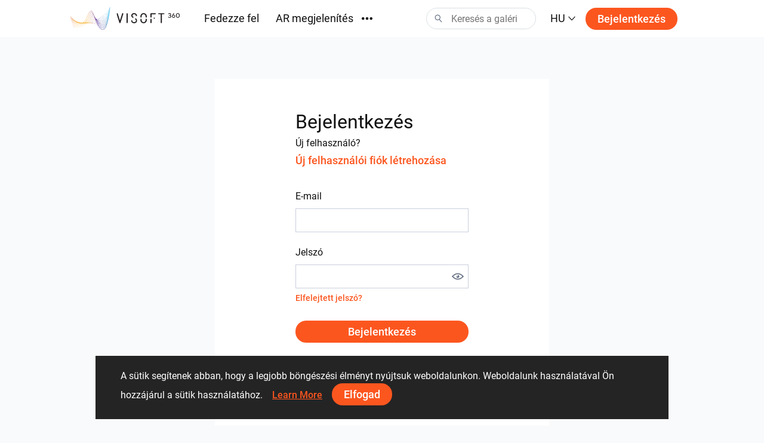

--- FILE ---
content_type: text/html; charset=utf-8
request_url: https://visoft360.com/hu/Account/Login?returnUrl=%2Fca%2FAccount%2FLogin%3FreturnUrl%3D%252Fen%252Fprofile%252F9352
body_size: 38137
content:
<!DOCTYPE html>
<html lang="hu">
<head>
    <meta charset="utf-8" />
    <meta name="viewport" content="width=device-width, initial-scale=1.0">

    




    <title>Bejelentkez&#233;s |  ViSoft360</title>
    <link rel="apple-touch-icon" sizes="180x180" href="/Content/images/apple-touch-icon.png">
    <link rel="icon" type="image/png" sizes="32x32" href="/Content/images/favicon-32x32.png">
    <link rel="icon" type="image/png" sizes="16x16" href="/Content/images/favicon-16x16.png">



    <meta name="google-site-verification" content="DU_L_pTBAGzu2VQBQuP6KLviBcD4QpvxjuCcSK3zujM" />
    <meta name="description" content="A ViSoft360 port&#225;lon a vil&#225;g legjobb diz&#225;jnerei mutatj&#225;k be terveiket a belső&#233;p&#237;t&#233;szet, nappali, f&#252;rdőszoba &#233;s konyha ter&#252;let&#233;ről, panor&#225;ma, k&#233;p, projekt illetve 3D form&#225;tumban, felszerelve a vezető gy&#225;rt&#243;k t&#246;bb ezer v&#225;laszthat&#243; term&#233;k&#233;vel " />
    <meta name="robots" content="index, follow">
    <meta name="referrer" content="strict-origin-when-cross-origin">
    <meta http-equiv="X-UA-Compatible" content="IE=Edge">


    <meta name="msapplication-TileColor" content="#da532c">
    <meta name="theme-color" content="#ffffff">

    

    
    <link rel="stylesheet" href="https://cdn.jsdelivr.net/npm/bootstrap@4.5.3/dist/css/bootstrap.min.css" integrity="sha384-TX8t27EcRE3e/ihU7zmQxVncDAy5uIKz4rEkgIXeMed4M0jlfIDPvg6uqKI2xXr2" crossorigin="anonymous">
    <link rel="stylesheet" href="/Content/css/main.min.css?v=Nzsp82sdgiKwgcFlst9GkUCCjMpJydaUzwFlqjfQ2oI=" />

    



    <script>
        var baseUrl = "https://visoft360.com/";
        var isDebug = false;
        var currentLang = "hu";
        var userAuthorized = false;
        var recaptcha_v3_siteKey = "6LdJpOwUAAAAANrmm90h1rprkpFVlDf2B_8x-L5b";
        var isEmbeddedMode = false;
        var isCustomerEnvironment = false
    </script>


    <script src="/bundles/initLoader?v=YSZ4trlponHhw_2pM3Bn4dG5FSM4pa_P_NT92f0Cr-k1"></script>


</head>





<body>

    <header id="vi-header">





<div class="vi-header-wrapper">



    <div class="vi-header-container vi-l-header-container">
        <a class="vi-header-logo" href="/hu/home">
            <img src="/Content/images/logo_v-horizontal.svg" class="img-fluid d-md-block d-none" alt="ViSoft" />
            <img src="/Content/images/logo_v-symbol.svg" class="img-fluid d-sm-block d-md-none" alt="ViSoft" />
        </a>

        <div class="vi-header-nav-container">

            <div class="vi-header-nav-item ">
                <a href="/hu/gallery?elementType=0" class="vi-header-nav-link">
                    Fedezze fel
                </a>
            </div>


            <div class="vi-header-nav-item ">
                <a href="/hu/ARExhibition" class="vi-header-nav-link">
                    AR megjelen&#237;t&#233;s
                </a>
            </div>

                <div class="vi-header-nav-item">
                    <a href="https://vision.visoft.de" class="vi-header-nav-link" target="_blank">
                        Vision
                        <div class="vi-icon vi-icon-size-18 ml-2">
                            <svg width="24" height="24" viewBox="0 0 24 24" fill="none" xmlns="http://www.w3.org/2000/svg">
<path d="M10 6V8H5V19H16V14H18V20C18 20.2652 17.8946 20.5196 17.7071 20.7071C17.5196 20.8946 17.2652 21 17 21H4C3.73478 21 3.48043 20.8946 3.29289 20.7071C3.10536 20.5196 3 20.2652 3 20V7C3 6.73478 3.10536 6.48043 3.29289 6.29289C3.48043 6.10536 3.73478 6 4 6H10ZM21 3V11H19V6.413L11.207 14.207L9.793 12.793L17.585 5H13V3H21Z" fill="#323232"/>
</svg>

                        </div>
                    </a>
                </div>

            <div class="vi-header-nav-item ">
                <a href="/hu/flow" class="vi-header-nav-link">
                    &#218;jdons&#225;gok
                </a>
            </div>


                <div class="vi-header-nav-item ">
                    <a href="/hu/download" class="vi-header-nav-link">
                        Let&#246;lt&#233;sek
                    </a>
                </div>


        </div>


        
        <div class="vi-header-overflow-menu">
            <button class="vi-btn-empty" data-toggle="dropdown">
                <div class="vi-icon vi-icon-size-18">
                    <svg width="24" height="24" viewBox="0 0 24 24" fill="none" xmlns="http://www.w3.org/2000/svg">
<g clip-path="url(#clip0)">
<path fill-rule="evenodd" clip-rule="evenodd" d="M3 15C4.65685 15 6 13.6569 6 12C6 10.3431 4.65685 9 3 9C1.34315 9 0 10.3431 0 12C0 13.6569 1.34315 15 3 15ZM12 15C13.6569 15 15 13.6569 15 12C15 10.3431 13.6569 9 12 9C10.3431 9 9 10.3431 9 12C9 13.6569 10.3431 15 12 15ZM24 12C24 13.6569 22.6569 15 21 15C19.3431 15 18 13.6569 18 12C18 10.3431 19.3431 9 21 9C22.6569 9 24 10.3431 24 12Z" fill="#323232"/>
</g>
<defs>
<clipPath id="clip0">
<rect width="24" height="24" fill="white"/>
</clipPath>
</defs>
</svg>

                </div>
            </button>
            <div class="dropdown-menu vi-dropdown-menu-arrow" aria-labelledby="dropdownMenuButton">
                <div class="vi-dropdown-menu-content-container vi-header-overflow-menu__dropdown-content">

                </div>
            </div>
        </div>


        <div class="vi-header-search-container vi-js-header-search">

            <div class="vi-search-wrapper ">
                <div class="vi-icon vi-icon-search">
                    <svg width="24" height="24" viewBox="0 0 24 24" fill="none" xmlns="http://www.w3.org/2000/svg">
<path fill-rule="evenodd" clip-rule="evenodd" d="M15 9C15 12.3137 12.3137 15 9 15C5.68629 15 3 12.3137 3 9C3 5.68629 5.68629 3 9 3C12.3137 3 15 5.68629 15 9ZM13.299 15.748C12.0573 16.5406 10.5823 17 9 17C4.58172 17 1 13.4183 1 9C1 4.58172 4.58172 1 9 1C13.4183 1 17 4.58172 17 9C17 11.1144 16.1797 13.0372 14.84 14.4676L21.7296 21.8164L20.2705 23.1843L13.299 15.748Z" fill="#323232"/>
</svg>

                </div>
                <div class="vi-icon vi-icon-close">
                    <svg width="24" height="24" viewBox="0 0 24 24" fill="none" xmlns="http://www.w3.org/2000/svg">
<path fill-rule="evenodd" clip-rule="evenodd" d="M10.5858 11.9998L4.92896 17.6566L6.34317 19.0708L12 13.414L17.657 19.071L19.0712 17.6568L13.4142 11.9998L19.0711 6.34292L17.6569 4.92871L12 10.5856L6.34331 4.92886L4.92909 6.34308L10.5858 11.9998Z" fill="#323232"/>
</svg>

                </div>
                <input class="vi-search-field" type="text" aria-label="Search" placeholder="Keres&#233;s a gal&#233;ri&#225;ban" />
            </div>


            <div class="vi-search-suggest">

                <div class="vi-suggest-loader">
                    <div class="vi-loader-eclipse"></div>
                </div>

                <div class="vi-suggest-list-view">

                </div>

                <div class="vi-suggest-list-empty">
                    <span class="vi-txt-5">
                        Nem tal&#225;ltunk tal&#225;latot a keres&#233;sre
                    </span>
                </div>
            </div>

        </div>


        <div class="vi-header-language">
            <button class="vi-btn-empty" data-toggle="dropdown">
                <span class="vi-txt-4 text-uppercase">
                    hu
                </span>
                <div class="vi-icon ml-1">
                    <svg width="24" height="24" viewBox="0 0 24 24" fill="none" xmlns="http://www.w3.org/2000/svg">
<g clip-path="url(#clip0)">
<path fill-rule="evenodd" clip-rule="evenodd" d="M2 7.31991L3.52575 6L12 15.0506L20.4742 6L22 7.31991L12 18L2 7.31991Z" fill="#323232"/>
</g>
<defs>
<clipPath id="clip0">
<rect width="24" height="24" fill="white" transform="translate(24) rotate(90)"/>
</clipPath>
</defs>
</svg>

                </div>
            </button>
            <div class="dropdown-menu vi-dropdown-menu-arrow" aria-labelledby="dropdownMenuButton">
                <div class="vi-dropdown-menu-content-container">
                        <a class="dropdown-item" href="/hu/home/SetCulture/bg-BG?currentLang=hu&amp;returnUrl=https%3A%2F%2Fvisoft360.com%2Fhu%2FAccount%2FLogin%3FreturnUrl%3D%252Fca%252FAccount%252FLogin%253FreturnUrl%253D%25252Fen%25252Fprofile%25252F9352">
                            <span class="vi-txt-5">
                                Български
                            </span>
                        </a>
                        <a class="dropdown-item" href="/hu/home/SetCulture/ca-ES?currentLang=hu&amp;returnUrl=https%3A%2F%2Fvisoft360.com%2Fhu%2FAccount%2FLogin%3FreturnUrl%3D%252Fca%252FAccount%252FLogin%253FreturnUrl%253D%25252Fen%25252Fprofile%25252F9352">
                            <span class="vi-txt-5">
                                Catal&#224;
                            </span>
                        </a>
                        <a class="dropdown-item" href="/hu/home/SetCulture/cs-CZ?currentLang=hu&amp;returnUrl=https%3A%2F%2Fvisoft360.com%2Fhu%2FAccount%2FLogin%3FreturnUrl%3D%252Fca%252FAccount%252FLogin%253FreturnUrl%253D%25252Fen%25252Fprofile%25252F9352">
                            <span class="vi-txt-5">
                                Čeština
                            </span>
                        </a>
                        <a class="dropdown-item" href="/hu/home/SetCulture/de-DE?currentLang=hu&amp;returnUrl=https%3A%2F%2Fvisoft360.com%2Fhu%2FAccount%2FLogin%3FreturnUrl%3D%252Fca%252FAccount%252FLogin%253FreturnUrl%253D%25252Fen%25252Fprofile%25252F9352">
                            <span class="vi-txt-5">
                                Deutsch
                            </span>
                        </a>
                        <a class="dropdown-item" href="/hu/home/SetCulture/en-GB?currentLang=hu&amp;returnUrl=https%3A%2F%2Fvisoft360.com%2Fhu%2FAccount%2FLogin%3FreturnUrl%3D%252Fca%252FAccount%252FLogin%253FreturnUrl%253D%25252Fen%25252Fprofile%25252F9352">
                            <span class="vi-txt-5">
                                English
                            </span>
                        </a>
                        <a class="dropdown-item" href="/hu/home/SetCulture/es-ES?currentLang=hu&amp;returnUrl=https%3A%2F%2Fvisoft360.com%2Fhu%2FAccount%2FLogin%3FreturnUrl%3D%252Fca%252FAccount%252FLogin%253FreturnUrl%253D%25252Fen%25252Fprofile%25252F9352">
                            <span class="vi-txt-5">
                                Espa&#241;ol
                            </span>
                        </a>
                        <a class="dropdown-item" href="/hu/home/SetCulture/fr-FR?currentLang=hu&amp;returnUrl=https%3A%2F%2Fvisoft360.com%2Fhu%2FAccount%2FLogin%3FreturnUrl%3D%252Fca%252FAccount%252FLogin%253FreturnUrl%253D%25252Fen%25252Fprofile%25252F9352">
                            <span class="vi-txt-5">
                                Fran&#231;ais
                            </span>
                        </a>
                        <a class="dropdown-item" href="/hu/home/SetCulture/hr-HR?currentLang=hu&amp;returnUrl=https%3A%2F%2Fvisoft360.com%2Fhu%2FAccount%2FLogin%3FreturnUrl%3D%252Fca%252FAccount%252FLogin%253FreturnUrl%253D%25252Fen%25252Fprofile%25252F9352">
                            <span class="vi-txt-5">
                                Hrvatski
                            </span>
                        </a>
                        <a class="dropdown-item" href="/hu/home/SetCulture/hu-HU?currentLang=hu&amp;returnUrl=https%3A%2F%2Fvisoft360.com%2Fhu%2FAccount%2FLogin%3FreturnUrl%3D%252Fca%252FAccount%252FLogin%253FreturnUrl%253D%25252Fen%25252Fprofile%25252F9352">
                            <span class="vi-txt-5">
                                Magyar
                            </span>
                        </a>
                        <a class="dropdown-item" href="/hu/home/SetCulture/it-IT?currentLang=hu&amp;returnUrl=https%3A%2F%2Fvisoft360.com%2Fhu%2FAccount%2FLogin%3FreturnUrl%3D%252Fca%252FAccount%252FLogin%253FreturnUrl%253D%25252Fen%25252Fprofile%25252F9352">
                            <span class="vi-txt-5">
                                Italiano
                            </span>
                        </a>
                        <a class="dropdown-item" href="/hu/home/SetCulture/nl-NL?currentLang=hu&amp;returnUrl=https%3A%2F%2Fvisoft360.com%2Fhu%2FAccount%2FLogin%3FreturnUrl%3D%252Fca%252FAccount%252FLogin%253FreturnUrl%253D%25252Fen%25252Fprofile%25252F9352">
                            <span class="vi-txt-5">
                                Nederlands
                            </span>
                        </a>
                        <a class="dropdown-item" href="/hu/home/SetCulture/pl-PL?currentLang=hu&amp;returnUrl=https%3A%2F%2Fvisoft360.com%2Fhu%2FAccount%2FLogin%3FreturnUrl%3D%252Fca%252FAccount%252FLogin%253FreturnUrl%253D%25252Fen%25252Fprofile%25252F9352">
                            <span class="vi-txt-5">
                                Polski
                            </span>
                        </a>
                        <a class="dropdown-item" href="/hu/home/SetCulture/pt-PT?currentLang=hu&amp;returnUrl=https%3A%2F%2Fvisoft360.com%2Fhu%2FAccount%2FLogin%3FreturnUrl%3D%252Fca%252FAccount%252FLogin%253FreturnUrl%253D%25252Fen%25252Fprofile%25252F9352">
                            <span class="vi-txt-5">
                                Portugu&#234;s
                            </span>
                        </a>
                        <a class="dropdown-item" href="/hu/home/SetCulture/ro-RO?currentLang=hu&amp;returnUrl=https%3A%2F%2Fvisoft360.com%2Fhu%2FAccount%2FLogin%3FreturnUrl%3D%252Fca%252FAccount%252FLogin%253FreturnUrl%253D%25252Fen%25252Fprofile%25252F9352">
                            <span class="vi-txt-5">
                                Rom&#226;nă
                            </span>
                        </a>
                        <a class="dropdown-item" href="/hu/home/SetCulture/ru-RU?currentLang=hu&amp;returnUrl=https%3A%2F%2Fvisoft360.com%2Fhu%2FAccount%2FLogin%3FreturnUrl%3D%252Fca%252FAccount%252FLogin%253FreturnUrl%253D%25252Fen%25252Fprofile%25252F9352">
                            <span class="vi-txt-5">
                                Русский
                            </span>
                        </a>
                        <a class="dropdown-item" href="/hu/home/SetCulture/sk-SK?currentLang=hu&amp;returnUrl=https%3A%2F%2Fvisoft360.com%2Fhu%2FAccount%2FLogin%3FreturnUrl%3D%252Fca%252FAccount%252FLogin%253FreturnUrl%253D%25252Fen%25252Fprofile%25252F9352">
                            <span class="vi-txt-5">
                                Slovenčina
                            </span>
                        </a>
                        <a class="dropdown-item" href="/hu/home/SetCulture/sl-SI?currentLang=hu&amp;returnUrl=https%3A%2F%2Fvisoft360.com%2Fhu%2FAccount%2FLogin%3FreturnUrl%3D%252Fca%252FAccount%252FLogin%253FreturnUrl%253D%25252Fen%25252Fprofile%25252F9352">
                            <span class="vi-txt-5">
                                Slovenščina
                            </span>
                        </a>
                        <a class="dropdown-item" href="/hu/home/SetCulture/sr-Latn-RS?currentLang=hu&amp;returnUrl=https%3A%2F%2Fvisoft360.com%2Fhu%2FAccount%2FLogin%3FreturnUrl%3D%252Fca%252FAccount%252FLogin%253FreturnUrl%253D%25252Fen%25252Fprofile%25252F9352">
                            <span class="vi-txt-5">
                                Српски
                            </span>
                        </a>
                        <a class="dropdown-item" href="/hu/home/SetCulture/tr-TR?currentLang=hu&amp;returnUrl=https%3A%2F%2Fvisoft360.com%2Fhu%2FAccount%2FLogin%3FreturnUrl%3D%252Fca%252FAccount%252FLogin%253FreturnUrl%253D%25252Fen%25252Fprofile%25252F9352">
                            <span class="vi-txt-5">
                                T&#252;rk&#231;e
                            </span>
                        </a>
                        <a class="dropdown-item" href="/hu/home/SetCulture/uk-UA?currentLang=hu&amp;returnUrl=https%3A%2F%2Fvisoft360.com%2Fhu%2FAccount%2FLogin%3FreturnUrl%3D%252Fca%252FAccount%252FLogin%253FreturnUrl%253D%25252Fen%25252Fprofile%25252F9352">
                            <span class="vi-txt-5">
                                Українська
                            </span>
                        </a>
                </div>
            </div>
        </div>

        <div class="vi-header-search-trigger vi-js-search-trigger">
            <div class="vi-icon vi-icon-search">
                <svg width="24" height="24" viewBox="0 0 24 24" fill="none" xmlns="http://www.w3.org/2000/svg">
<path fill-rule="evenodd" clip-rule="evenodd" d="M15 9C15 12.3137 12.3137 15 9 15C5.68629 15 3 12.3137 3 9C3 5.68629 5.68629 3 9 3C12.3137 3 15 5.68629 15 9ZM13.299 15.748C12.0573 16.5406 10.5823 17 9 17C4.58172 17 1 13.4183 1 9C1 4.58172 4.58172 1 9 1C13.4183 1 17 4.58172 17 9C17 11.1144 16.1797 13.0372 14.84 14.4676L21.7296 21.8164L20.2705 23.1843L13.299 15.748Z" fill="#323232"/>
</svg>

            </div>
            <div class="vi-icon vi-icon-close">
                <svg width="24" height="24" viewBox="0 0 24 24" fill="none" xmlns="http://www.w3.org/2000/svg">
<path fill-rule="evenodd" clip-rule="evenodd" d="M10.5858 11.9998L4.92896 17.6566L6.34317 19.0708L12 13.414L17.657 19.071L19.0712 17.6568L13.4142 11.9998L19.0711 6.34292L17.6569 4.92871L12 10.5856L6.34331 4.92886L4.92909 6.34308L10.5858 11.9998Z" fill="#323232"/>
</svg>

            </div>
        </div>

            <div class="vi-header-sign-in">
                <a href="/hu/Account/Login?returnUrl=%2Fhu%2FAccount%2FLogin%3FreturnUrl%3D%252Fca%252FAccount%252FLogin%253FreturnUrl%253D%25252Fen%25252Fprofile%25252F9352" class="vi-btn-primary text-capitalize">Bejelentkez&#233;s</a>
            </div>

        <div class="vi-side-menu-toggle">
            <div class="vi-icon vi-icon-menu">
                <svg width="24" height="24" viewBox="0 0 24 24" fill="none" xmlns="http://www.w3.org/2000/svg">
<path fill-rule="evenodd" clip-rule="evenodd" d="M24 4H0V2H24V4ZM24 13H0V11H24V13ZM0 22H24V20H0V22Z" fill="#323232"/>
</svg>

            </div>
        </div>
    </div>

</div>


<div class="vi-side-menu">





<section class="vi-side-menu-container vi-scrollbar-invisible  ">

    <div class="vi-side-menu-header">
        <img src="/Content/images/logo_v_text.png" />
        <div class="vi-side-menu-close">
            <div class="vi-icon vi-icon-close">
                <svg width="24" height="24" viewBox="0 0 24 24" fill="none" xmlns="http://www.w3.org/2000/svg">
<path fill-rule="evenodd" clip-rule="evenodd" d="M10.5858 11.9998L4.92896 17.6566L6.34317 19.0708L12 13.414L17.657 19.071L19.0712 17.6568L13.4142 11.9998L19.0711 6.34292L17.6569 4.92871L12 10.5856L6.34331 4.92886L4.92909 6.34308L10.5858 11.9998Z" fill="#323232"/>
</svg>

            </div>
        </div>
    </div>

    <nav class="vi-side-menu-nav">

        <ul>
            <li class="vi-side-menu-item">
                <a class="vi-side-menu-item-link" href="/hu/gallery?elementType=0">
                    Fedezze fel
                </a>
            </li>

                <li class="vi-side-menu-item">
                    <a class="vi-side-menu-item-link" href="https://vision.visoft.de" target="_blank">
                        Vision
                    </a>
                </li>

            <li class="vi-side-menu-item">
                <a class="vi-side-menu-item-link" href="/hu/ARExhibition">
                    AR megjelen&#237;t&#233;s
                </a>
                    </li>

                    <li class="vi-side-menu-item">
                        <a class="vi-side-menu-item-link" href="/hu/flow">
                            &#218;jdons&#225;gok
                        </a>
                    </li>

                        <li class="vi-side-menu-item">
                            <a class="vi-side-menu-item-link" href="/hu/download">
                                Let&#246;lt&#233;sek
                            </a>
                        </li>

                </ul>

        <div class="vi-side-menu-language">
            <select class="vi-form-control">

                        <option value="bg-BG" data-href="/hu/home/SetCulture/bg-BG?currentLang=hu&amp;returnUrl=%2Fhu%2FAccount%2FLogin%3FreturnUrl%3D%252Fca%252FAccount%252FLogin%253FreturnUrl%253D%25252Fen%25252Fprofile%25252F9352">Български</option>
                        <option value="ca-ES" data-href="/hu/home/SetCulture/ca-ES?currentLang=hu&amp;returnUrl=%2Fhu%2FAccount%2FLogin%3FreturnUrl%3D%252Fca%252FAccount%252FLogin%253FreturnUrl%253D%25252Fen%25252Fprofile%25252F9352">Catal&#224;</option>
                        <option value="cs-CZ" data-href="/hu/home/SetCulture/cs-CZ?currentLang=hu&amp;returnUrl=%2Fhu%2FAccount%2FLogin%3FreturnUrl%3D%252Fca%252FAccount%252FLogin%253FreturnUrl%253D%25252Fen%25252Fprofile%25252F9352">Čeština</option>
                        <option value="de-DE" data-href="/hu/home/SetCulture/de-DE?currentLang=hu&amp;returnUrl=%2Fhu%2FAccount%2FLogin%3FreturnUrl%3D%252Fca%252FAccount%252FLogin%253FreturnUrl%253D%25252Fen%25252Fprofile%25252F9352">Deutsch</option>
                        <option value="en-GB" data-href="/hu/home/SetCulture/en-GB?currentLang=hu&amp;returnUrl=%2Fhu%2FAccount%2FLogin%3FreturnUrl%3D%252Fca%252FAccount%252FLogin%253FreturnUrl%253D%25252Fen%25252Fprofile%25252F9352">English</option>
                        <option value="es-ES" data-href="/hu/home/SetCulture/es-ES?currentLang=hu&amp;returnUrl=%2Fhu%2FAccount%2FLogin%3FreturnUrl%3D%252Fca%252FAccount%252FLogin%253FreturnUrl%253D%25252Fen%25252Fprofile%25252F9352">Espa&#241;ol</option>
                        <option value="fr-FR" data-href="/hu/home/SetCulture/fr-FR?currentLang=hu&amp;returnUrl=%2Fhu%2FAccount%2FLogin%3FreturnUrl%3D%252Fca%252FAccount%252FLogin%253FreturnUrl%253D%25252Fen%25252Fprofile%25252F9352">Fran&#231;ais</option>
                        <option value="hr-HR" data-href="/hu/home/SetCulture/hr-HR?currentLang=hu&amp;returnUrl=%2Fhu%2FAccount%2FLogin%3FreturnUrl%3D%252Fca%252FAccount%252FLogin%253FreturnUrl%253D%25252Fen%25252Fprofile%25252F9352">Hrvatski</option>
                        <option value="hu-HU" selected="selected" data-href="/hu/home/SetCulture/hu-HU?currentLang=hu&amp;returnUrl=%2Fhu%2FAccount%2FLogin%3FreturnUrl%3D%252Fca%252FAccount%252FLogin%253FreturnUrl%253D%25252Fen%25252Fprofile%25252F9352">Magyar</option>
                        <option value="it-IT" data-href="/hu/home/SetCulture/it-IT?currentLang=hu&amp;returnUrl=%2Fhu%2FAccount%2FLogin%3FreturnUrl%3D%252Fca%252FAccount%252FLogin%253FreturnUrl%253D%25252Fen%25252Fprofile%25252F9352">Italiano</option>
                        <option value="nl-NL" data-href="/hu/home/SetCulture/nl-NL?currentLang=hu&amp;returnUrl=%2Fhu%2FAccount%2FLogin%3FreturnUrl%3D%252Fca%252FAccount%252FLogin%253FreturnUrl%253D%25252Fen%25252Fprofile%25252F9352">Nederlands</option>
                        <option value="pl-PL" data-href="/hu/home/SetCulture/pl-PL?currentLang=hu&amp;returnUrl=%2Fhu%2FAccount%2FLogin%3FreturnUrl%3D%252Fca%252FAccount%252FLogin%253FreturnUrl%253D%25252Fen%25252Fprofile%25252F9352">Polski</option>
                        <option value="pt-PT" data-href="/hu/home/SetCulture/pt-PT?currentLang=hu&amp;returnUrl=%2Fhu%2FAccount%2FLogin%3FreturnUrl%3D%252Fca%252FAccount%252FLogin%253FreturnUrl%253D%25252Fen%25252Fprofile%25252F9352">Portugu&#234;s</option>
                        <option value="ro-RO" data-href="/hu/home/SetCulture/ro-RO?currentLang=hu&amp;returnUrl=%2Fhu%2FAccount%2FLogin%3FreturnUrl%3D%252Fca%252FAccount%252FLogin%253FreturnUrl%253D%25252Fen%25252Fprofile%25252F9352">Rom&#226;nă</option>
                        <option value="ru-RU" data-href="/hu/home/SetCulture/ru-RU?currentLang=hu&amp;returnUrl=%2Fhu%2FAccount%2FLogin%3FreturnUrl%3D%252Fca%252FAccount%252FLogin%253FreturnUrl%253D%25252Fen%25252Fprofile%25252F9352">Русский</option>
                        <option value="sk-SK" data-href="/hu/home/SetCulture/sk-SK?currentLang=hu&amp;returnUrl=%2Fhu%2FAccount%2FLogin%3FreturnUrl%3D%252Fca%252FAccount%252FLogin%253FreturnUrl%253D%25252Fen%25252Fprofile%25252F9352">Slovenčina</option>
                        <option value="sl-SI" data-href="/hu/home/SetCulture/sl-SI?currentLang=hu&amp;returnUrl=%2Fhu%2FAccount%2FLogin%3FreturnUrl%3D%252Fca%252FAccount%252FLogin%253FreturnUrl%253D%25252Fen%25252Fprofile%25252F9352">Slovenščina</option>
                        <option value="sr-Latn-RS" data-href="/hu/home/SetCulture/sr-Latn-RS?currentLang=hu&amp;returnUrl=%2Fhu%2FAccount%2FLogin%3FreturnUrl%3D%252Fca%252FAccount%252FLogin%253FreturnUrl%253D%25252Fen%25252Fprofile%25252F9352">Српски</option>
                        <option value="tr-TR" data-href="/hu/home/SetCulture/tr-TR?currentLang=hu&amp;returnUrl=%2Fhu%2FAccount%2FLogin%3FreturnUrl%3D%252Fca%252FAccount%252FLogin%253FreturnUrl%253D%25252Fen%25252Fprofile%25252F9352">T&#252;rk&#231;e</option>
                        <option value="uk-UA" data-href="/hu/home/SetCulture/uk-UA?currentLang=hu&amp;returnUrl=%2Fhu%2FAccount%2FLogin%3FreturnUrl%3D%252Fca%252FAccount%252FLogin%253FreturnUrl%253D%25252Fen%25252Fprofile%25252F9352">Українська</option>

            </select>
        </div>

        <section class="vi-side-menu-auth-container">
            <div class="vi-main-menu-sign-in text-capitalize">
                <a href="/hu/Account/Login?returnUrl=%2Fhu%2FAccount%2FLogin%3FreturnUrl%3D%252Fca%252FAccount%252FLogin%253FreturnUrl%253D%25252Fen%25252Fprofile%25252F9352" class="vi-btn-primary w-100">Bejelentkez&#233;s</a>
            </div>
        </section>

        <div class="vi-side-menu-logo">
            <img src="/Content/images/logo_v-vertical.svg" alt="ViSoft360Crown" />
        </div>
    </nav>
</section>


</div>


<div class="vi-header-search-overlay"></div>


<div class="vi-header-enabled"></div>










    </header>


    



<main id="vi-main-content" class="vi-canvas">

    

    <div class="vi-auth-container">

        <section class="vi-panel">

            <div class="vi-auth-form-wrapper">

<form action="/hu/Account/Login" id="vi-auth-signIn-form" method="post"><input id="ReturnUrl" name="ReturnUrl" type="hidden" value="/ca/Account/Login?returnUrl=%2Fen%2Fprofile%2F9352" /><input name="__RequestVerificationToken" type="hidden" value="WGdb4OnVNIlyXjUDvSlEX0364R7J867iXGSgPgENrb-xnv5Lu_uiNXM-xvSH1Fg4q0xiDA5p51mbobXSfhwg1IqZcrvjxLLDS4v5UHEj_K41" />                    <div class="vi-auth-form-title">
                        <span class="vi-txt-3 vi-txt-md-2 text-capitalize"> Bejelentkez&#233;s</span>
                        <div class="vi-txt-6 vi-txt-md-5">
                            &#218;j felhaszn&#225;l&#243;? 
                            <a href="/hu/Account/Register">
                                    <span class="vi-btn-text vi-txt-6 vi-txt-md-5 text-decoration-none">
                                        &#218;j felhaszn&#225;l&#243;i fi&#243;k l&#233;trehoz&#225;sa
                                    </span>
                            </a>
                        </div>
                    </div>
                    <div class="vi-form-group">
                        <label class="vi-label-default-2">E-mail</label>
                        <input class="vi-form-control w-100" data-val="true" data-val-required="The Email field is required." id="Email" name="Email" type="email" value="" />
                        <span class="field-validation-valid vi-form-input-error" data-valmsg-for="Email" data-valmsg-replace="true"></span>
                    </div>
                    <div class="vi-form-group">
                        <label class="vi-label-default-2">Jelsz&#243;</label>

                        <div class="vi-password-input-wrapper">
                            <input class="vi-form-control w-100" data-val="true" data-val-required="The Password field is required." id="Password" name="Password" type="password" />
                            <span class="vi-show-hide-password" data-target="#Password">
                                <span class="vi-icon vi-icon-eye vi-icon-size-20">
                                    <svg width="24" height="24" viewBox="0 0 24 24" fill="none" xmlns="http://www.w3.org/2000/svg">
<path fill-rule="evenodd" clip-rule="evenodd" d="M12 5.5C19 5.5 24 12 24 12C24 12 19 18.5 12 18.5C5 18.5 0 12 0 12C0 12 5 5.5 12 5.5ZM4.5899 13.6613C3.82663 13.0776 3.18649 12.4923 2.69344 12C3.18649 11.5077 3.82663 10.9224 4.5899 10.3387C6.54043 8.84713 9.11714 7.5 12 7.5C14.8829 7.5 17.4596 8.84713 19.4101 10.3387C20.1734 10.9224 20.8135 11.5077 21.3066 12C20.8135 12.4923 20.1734 13.0776 19.4101 13.6613C17.4596 15.1529 14.8829 16.5 12 16.5C9.11714 16.5 6.54043 15.1529 4.5899 13.6613ZM15 12C15 13.6569 13.6569 15 12 15C10.3431 15 9 13.6569 9 12C9 11.6925 9.04625 11.3959 9.13218 11.1166C9.36736 11.6375 9.89135 12 10.5 12C11.3284 12 12 11.3284 12 10.5C12 9.89135 11.6375 9.36736 11.1166 9.13218C11.3959 9.04625 11.6925 9 12 9C13.6569 9 15 10.3431 15 12Z" fill="#323232"/>
</svg>

                                </span>
                                <span class="vi-icon vi-icon-eye-closed vi-icon-size-20">
                                    <svg width="24" height="24" viewBox="0 0 24 24" fill="none" xmlns="http://www.w3.org/2000/svg">
<path fill-rule="evenodd" clip-rule="evenodd" d="M17.9561 7.04419L21.0002 4.00015L19.5859 2.58594L1.58594 20.5859L3.00015 22.0002L7.4161 17.5842C8.80628 18.1377 10.3474 18.5 12 18.5C19 18.5 24 12 24 12C24 12 21.6666 8.96652 17.9561 7.04419ZM16.4615 8.53884L14.562 10.4383C14.8399 10.8932 15 11.4279 15 12C15 13.6569 13.6569 15 12 15C11.4279 15 10.8932 14.8399 10.4383 14.562L8.98046 16.0198C9.93579 16.3204 10.9475 16.5 12 16.5C14.8829 16.5 17.4596 15.1529 19.4101 13.6613C20.1734 13.0776 20.8135 12.4923 21.3066 12C20.8135 11.5077 20.1734 10.9224 19.4101 10.3387C18.5419 9.67478 17.5496 9.03947 16.4615 8.53884ZM12 5.5C12.586 5.5 13.158 5.54555 13.7142 5.62904L11.8419 7.50135C9.02297 7.54939 6.50471 8.87445 4.5899 10.3387C3.82663 10.9224 3.18649 11.5077 2.69344 12C3.18649 12.4923 3.82663 13.0776 4.5899 13.6613C4.79353 13.817 5.00399 13.9711 5.22091 14.1224L3.78671 15.5565C1.41237 13.8361 0 12 0 12C0 12 5 5.5 12 5.5Z" fill="#323232"/>
</svg>

                                </span>
                            </span>
                        </div>

                        <span class="field-validation-valid vi-form-input-error" data-valmsg-for="Password" data-valmsg-replace="true"></span>

                        <div>
                            <a href="/hu/Account/ForgotPassword" class="vi-btn-text text-decoration-none">
                                <span class="vi-txt-6">Elfelejtett jelsz&#243;?</span>
                            </a>
                        </div>

                    </div>
                    <button id="LOGIN_TO_VISOFT360" type="submit" class="vi-btn-primary w-100  text-capitalize">
                        Bejelentkez&#233;s
                    </button>
                    <div class="vi-auth-logo">
                        <img src="/Content/images/logo_v-symbol-blue-grey.svg" />
                    </div>
</form>
            </div>


        </section>
    </div>

</main>







    <footer id="vi-footer">

    
    </footer>


    

<div class="vi-dialog vi-login-signup-dialog d-none" id="vi-login-signup-dialog">

    <div class="vi-dialog-panel">

        <div class="vi-dialog-close">
            <div class="vi-icon vi-icon-size-18">
                <svg width="24" height="24" viewBox="0 0 24 24" fill="none" xmlns="http://www.w3.org/2000/svg">
<path fill-rule="evenodd" clip-rule="evenodd" d="M10.5858 11.9998L4.92896 17.6566L6.34317 19.0708L12 13.414L17.657 19.071L19.0712 17.6568L13.4142 11.9998L19.0711 6.34292L17.6569 4.92871L12 10.5856L6.34331 4.92886L4.92909 6.34308L10.5858 11.9998Z" fill="#323232"/>
</svg>

            </div>
        </div>

        <div class="vi-dialog-panel-content">
            <div class="vi-dialog-title">
                <span class="vi-txt-md-3 vi-txt-4">Jelentkezzen be vagy regisztr&#225;ljon, hogy teljes m&#233;rt&#233;kben &#233;lvezhesse a ViSoft360 &#233;lm&#233;nyt</span>
            </div>

            <div class="vi-txt-md-4 vi-txt-5 pt-3 text-center w-75">
                Fedezze fel a munk&#225;kat &#233;s projekteket, l&#233;pjen kapcsolatba a k&#246;z&#246;ss&#233;g tagjaival, &#233;s kapjon  hozz&#225;f&#233;r&#233;st sz&#225;mos tov&#225;bbi szolg&#225;ltat&#225;shoz
            </div>

            <div class="vi-dialog-logo">
                <img src="/Content/images/logo_v-symbol.svg" class="img-fluid" />
            </div>
           

            <div class="vi-dialog-action-container w-50">
                <a href="/hu/Account/Login?returnUrl=%2Fhu%2FAccount%2FLogin%3FreturnUrl%3D%252Fca%252FAccount%252FLogin%253FreturnUrl%253D%25252Fen%25252Fprofile%25252F9352" class="vi-btn-primary text-capitalize">
                    Bejelentkez&#233;s
                </a>
            </div>



        </div>



    </div>

</div>

    

<div class="vi-dialog-notification" id="vi-dialog-notification">
    <div class="vi-dialog-notification__icon">
        <div class="vi-icon vi-icon-size-36 mr-3">
            <?xml version="1.0" standalone="no"?>
<!DOCTYPE svg PUBLIC "-//W3C//DTD SVG 20010904//EN"
 "http://www.w3.org/TR/2001/REC-SVG-20010904/DTD/svg10.dtd">
<svg version="1.0" xmlns="http://www.w3.org/2000/svg"
 width="122.000000pt" height="122.000000pt" viewBox="0 0 122.000000 122.000000"
 preserveAspectRatio="xMidYMid meet">

<g transform="translate(0.000000,122.000000) scale(0.100000,-0.100000)"
fill="#000000" stroke="none">
<path d="M462 1200 c-221 -58 -385 -224 -442 -446 -83 -322 117 -650 446 -734
322 -83 650 117 734 446 112 438 -301 848 -738 734z m280 -29 c224 -57 386
-225 433 -446 18 -88 19 -142 0 -230 -47 -225 -225 -402 -450 -450 -130 -27
-247 -11 -375 51 -96 48 -204 152 -249 243 -40 79 -71 197 -71 271 0 144 67
299 174 405 149 148 346 205 538 156z"/>
<path d="M583 773 c4 -75 7 -162 7 -195 0 -55 1 -58 25 -58 24 0 25 2 25 68 0
37 3 124 7 195 l6 127 -38 0 -38 0 6 -137z"/>
<path d="M587 444 c-11 -11 -8 -52 4 -59 5 -4 21 -4 35 -1 20 5 25 12 22 34
-2 20 -9 28 -28 30 -14 2 -29 0 -33 -4z"/>
</g>
</svg>

        </div>
    </div>
   
    <div class="vi-dialog-notification__content vi-txt-md-5 vi-txt-6">
        
    </div>
    <div class="d-none vi-dialog-notification__default-message">
        Valami elromlott !!!
    </div>
</div>




<div id="vi-cookie-consent-dialog" class="vi-dialog-cookie-consent">

    <div class="vi-txt-md-5 vi-txt-6">
       A s&#252;tik seg&#237;tenek abban, hogy a legjobb b&#246;ng&#233;sz&#233;si &#233;lm&#233;nyt ny&#250;jtsuk weboldalunkon. Weboldalunk haszn&#225;lat&#225;val &#214;n hozz&#225;j&#225;rul a s&#252;tik haszn&#225;lat&#225;hoz.
        &nbsp;&nbsp;
        <a href="privacy-policy#cookies" target="_blank" class="vi-btn-text">
            <u class="vi-txt-md-5 vi-txt-6">Learn More</u>
        </a> &nbsp;&nbsp;
        <span class="vi-btn-primary vi-js-cookie-consent-accept">
            Elfogad
        </span>
    </div>

</div>



<script src="/bundles/modernizr-custom?v=HrCcUx8QCXvSR3tuwCduv6msZ9I856h63VkuttfnNQs1"></script>


    <script src="https://ajax.aspnetcdn.com/ajax/jQuery/jquery-3.5.1.min.js"></script>
    <script>
                                            if (window.jQuery === undefined) {
                document.write('<script src="' + baseUrl + '/Scripts/Jquery/jquery-3.5.1.min.js"><\/script>');
            }

    </script>

    <script src="/bundles/global?v=Zzgoq3M1_gmBVQUoHqjcPVleOtTruPmrrR7z4YQ40Lc1"></script>

    <script src="/bundles/perspective-hover?v=UYEeZ1uq0i1qpIYGmoKs5a9Mt8VZ12xv8AaVYNC4iTo1"></script>

    <script src="/bundles/input?v=IP4BFX8Xhwtn8QympdnwZ6uG1UGV2ijhZUNG5HBAjP41"></script>

    <script src="/bundles/custom-protocol-check?v=P0K-cDECc_ZKaTZ_5_eeXw3Tb8VwryqnkC_puHYXcYc1"></script>

    <script src="https://cdn.jsdelivr.net/npm/bootstrap@4.5.3/dist/js/bootstrap.bundle.min.js" integrity="sha384-ho+j7jyWK8fNQe+A12Hb8AhRq26LrZ/JpcUGGOn+Y7RsweNrtN/tE3MoK7ZeZDyx" crossorigin="anonymous"></script>
    <script>
        if (typeof ($.fn.modal) === 'undefined') {
            document.write("<script src='" + baseUrl + "/Scripts/bootstrap.min.js'>\x3C/script>");
            document.write("<link rel='stylesheet' href='" + baseUrl + "/Content/Bootstrap/bootstrap.min.css'>");
        }
    </script>

    <script src="/Scripts/qr/qrcode.min.js"></script>
    <script src="/bundles/layout?v=-4uMxH23TDbpy4BC6jYIKuKBNy4QDGniHx0aL1K1zEE1"></script>

    <script src="/bundles/dialog?v=Wxovmk71pip6GQ-T8xHulblZHqcWHcVK5nXREtBK-FI1"></script>


    <!-- Global site tag (gtag.js) - Google Analytics -->
    <script async src="https://www.googletagmanager.com/gtag/js?id=G-R11CC7K18P"></script>
    <script>
        window.dataLayer = window.dataLayer || [];
        function gtag() { dataLayer.push(arguments); }
        gtag('js', new Date());

        gtag('config', 'G-R11CC7K18P');
    </script>

    <script>
        window.fbAsyncInit = function () {
            FB.init({
                appId: "1029377451572544",
                autoLogAppEvents: true,
                xfbml: true,
                version: 'v5.0'
            });
        };
    </script>
    <script async defer src="https://connect.facebook.net/en_US/sdk.js"></script>
    <script async defer src="https://assets.pinterest.com/js/pinit.js"></script>

    
    <script src="/bundles/auth?v=wflPtJU59lsATuA-L0nh6KKUJLbNl1Vjv8ovSdN-SwI1"></script>




</body>
</html>
